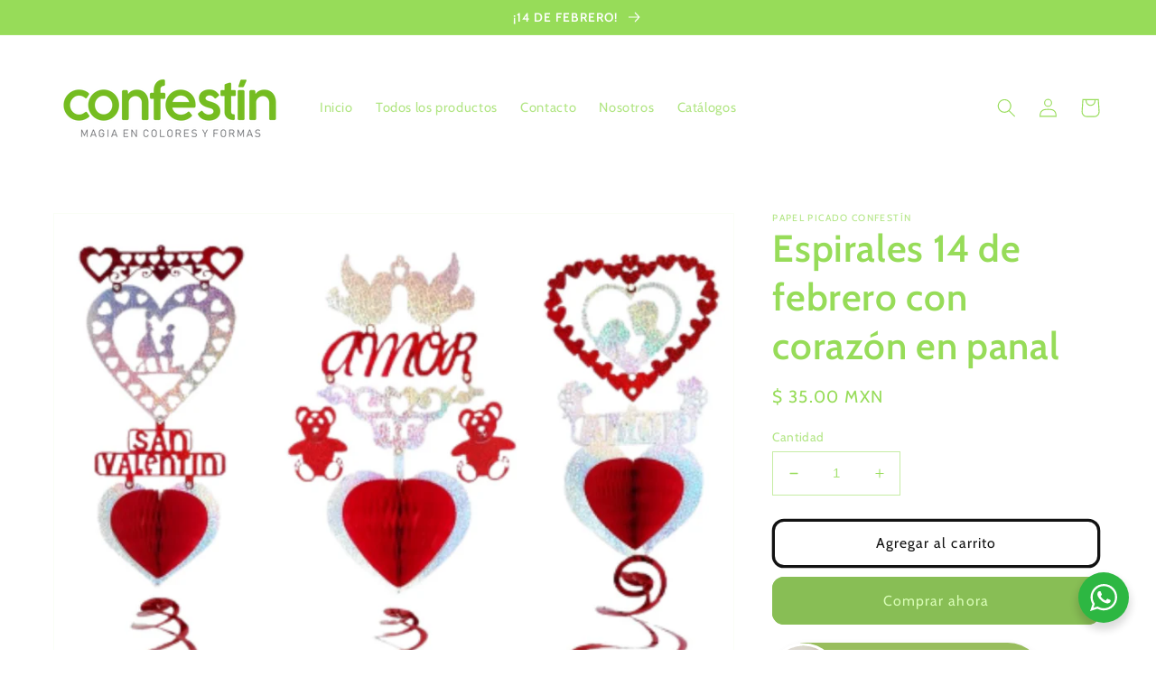

--- FILE ---
content_type: text/javascript
request_url: https://papelpicadoconfestin.mx/cdn/shop/t/1/assets/seedgrow-whatsapp-lib.js?v=162136043285890286131657135569
body_size: 11026
content:
var njtWhatsApp;(()=>{var t={484:function(t2){t2.exports=function(){"use strict";var t3=1e3,e2=6e4,n2=36e5,s2="millisecond",i="second",r="minute",a="hour",o="day",c="week",u="month",l="quarter",d="year",p="date",f="Invalid Date",h=/^(\d{4})[-/]?(\d{1,2})?[-/]?(\d{0,2})[Tt\s]*(\d{1,2})?:?(\d{1,2})?:?(\d{1,2})?[.:]?(\d+)?$/,m=/\[([^\]]+)]|Y{1,4}|M{1,4}|D{1,2}|d{1,4}|H{1,2}|h{1,2}|a|A|m{1,2}|s{1,2}|Z{1,2}|SSS/g,g={name:"en",weekdays:"Sunday_Monday_Tuesday_Wednesday_Thursday_Friday_Saturday".split("_"),months:"January_February_March_April_May_June_July_August_September_October_November_December".split("_")},v=function(t4,e3,n3){var s3=String(t4);return!s3||s3.length>=e3?t4:""+Array(e3+1-s3.length).join(n3)+t4},_={s:v,z:function(t4){var e3=-t4.utcOffset(),n3=Math.abs(e3),s3=Math.floor(n3/60),i2=n3%60;return(e3<=0?"+":"-")+v(s3,2,"0")+":"+v(i2,2,"0")},m:function t4(e3,n3){if(e3.date()<n3.date())return-t4(n3,e3);var s3=12*(n3.year()-e3.year())+(n3.month()-e3.month()),i2=e3.clone().add(s3,u),r2=n3-i2<0,a2=e3.clone().add(s3+(r2?-1:1),u);return+(-(s3+(n3-i2)/(r2?i2-a2:a2-i2))||0)},a:function(t4){return t4<0?Math.ceil(t4)||0:Math.floor(t4)},p:function(t4){return{M:u,y:d,w:c,d:o,D:p,h:a,m:r,s:i,ms:s2,Q:l}[t4]||String(t4||"").toLowerCase().replace(/s$/,"")},u:function(t4){return t4===void 0}},w="en",y={};y[w]=g;var b=function(t4){return t4 instanceof k},$=function(t4,e3,n3){var s3;if(!t4)return w;if(typeof t4=="string")y[t4]&&(s3=t4),e3&&(y[t4]=e3,s3=t4);else{var i2=t4.name;y[i2]=t4,s3=i2}return!n3&&s3&&(w=s3),s3||!n3&&w},x=function(t4,e3){if(b(t4))return t4.clone();var n3=typeof e3=="object"?e3:{};return n3.date=t4,n3.args=arguments,new k(n3)},M=_;M.l=$,M.i=b,M.w=function(t4,e3){return x(t4,{locale:e3.$L,utc:e3.$u,x:e3.$x,$offset:e3.$offset})};var k=function(){function g2(t4){this.$L=$(t4.locale,null,!0),this.parse(t4)}var v2=g2.prototype;return v2.parse=function(t4){this.$d=function(t5){var e3=t5.date,n3=t5.utc;if(e3===null)return new Date(NaN);if(M.u(e3))return new Date;if(e3 instanceof Date)return new Date(e3);if(typeof e3=="string"&&!/Z$/i.test(e3)){var s3=e3.match(h);if(s3){var i2=s3[2]-1||0,r2=(s3[7]||"0").substring(0,3);return n3?new Date(Date.UTC(s3[1],i2,s3[3]||1,s3[4]||0,s3[5]||0,s3[6]||0,r2)):new Date(s3[1],i2,s3[3]||1,s3[4]||0,s3[5]||0,s3[6]||0,r2)}}return new Date(e3)}(t4),this.$x=t4.x||{},this.init()},v2.init=function(){var t4=this.$d;this.$y=t4.getFullYear(),this.$M=t4.getMonth(),this.$D=t4.getDate(),this.$W=t4.getDay(),this.$H=t4.getHours(),this.$m=t4.getMinutes(),this.$s=t4.getSeconds(),this.$ms=t4.getMilliseconds()},v2.$utils=function(){return M},v2.isValid=function(){return this.$d.toString()!==f},v2.isSame=function(t4,e3){var n3=x(t4);return this.startOf(e3)<=n3&&n3<=this.endOf(e3)},v2.isAfter=function(t4,e3){return x(t4)<this.startOf(e3)},v2.isBefore=function(t4,e3){return this.endOf(e3)<x(t4)},v2.$g=function(t4,e3,n3){return M.u(t4)?this[e3]:this.set(n3,t4)},v2.unix=function(){return Math.floor(this.valueOf()/1e3)},v2.valueOf=function(){return this.$d.getTime()},v2.startOf=function(t4,e3){var n3=this,s3=!!M.u(e3)||e3,l2=M.p(t4),f2=function(t5,e4){var i2=M.w(n3.$u?Date.UTC(n3.$y,e4,t5):new Date(n3.$y,e4,t5),n3);return s3?i2:i2.endOf(o)},h2=function(t5,e4){return M.w(n3.toDate()[t5].apply(n3.toDate("s"),(s3?[0,0,0,0]:[23,59,59,999]).slice(e4)),n3)},m2=this.$W,g3=this.$M,v3=this.$D,_2="set"+(this.$u?"UTC":"");switch(l2){case d:return s3?f2(1,0):f2(31,11);case u:return s3?f2(1,g3):f2(0,g3+1);case c:var w2=this.$locale().weekStart||0,y2=(m2<w2?m2+7:m2)-w2;return f2(s3?v3-y2:v3+(6-y2),g3);case o:case p:return h2(_2+"Hours",0);case a:return h2(_2+"Minutes",1);case r:return h2(_2+"Seconds",2);case i:return h2(_2+"Milliseconds",3);default:return this.clone()}},v2.endOf=function(t4){return this.startOf(t4,!1)},v2.$set=function(t4,e3){var n3,c2=M.p(t4),l2="set"+(this.$u?"UTC":""),f2=(n3={},n3[o]=l2+"Date",n3[p]=l2+"Date",n3[u]=l2+"Month",n3[d]=l2+"FullYear",n3[a]=l2+"Hours",n3[r]=l2+"Minutes",n3[i]=l2+"Seconds",n3[s2]=l2+"Milliseconds",n3)[c2],h2=c2===o?this.$D+(e3-this.$W):e3;if(c2===u||c2===d){var m2=this.clone().set(p,1);m2.$d[f2](h2),m2.init(),this.$d=m2.set(p,Math.min(this.$D,m2.daysInMonth())).$d}else f2&&this.$d[f2](h2);return this.init(),this},v2.set=function(t4,e3){return this.clone().$set(t4,e3)},v2.get=function(t4){return this[M.p(t4)]()},v2.add=function(s3,l2){var p2,f2=this;s3=Number(s3);var h2=M.p(l2),m2=function(t4){var e3=x(f2);return M.w(e3.date(e3.date()+Math.round(t4*s3)),f2)};if(h2===u)return this.set(u,this.$M+s3);if(h2===d)return this.set(d,this.$y+s3);if(h2===o)return m2(1);if(h2===c)return m2(7);var g3=(p2={},p2[r]=e2,p2[a]=n2,p2[i]=t3,p2)[h2]||1,v3=this.$d.getTime()+s3*g3;return M.w(v3,this)},v2.subtract=function(t4,e3){return this.add(-1*t4,e3)},v2.format=function(t4){var e3=this,n3=this.$locale();if(!this.isValid())return n3.invalidDate||f;var s3=t4||"YYYY-MM-DDTHH:mm:ssZ",i2=M.z(this),r2=this.$H,a2=this.$m,o2=this.$M,c2=n3.weekdays,u2=n3.months,l2=function(t5,n4,i3,r3){return t5&&(t5[n4]||t5(e3,s3))||i3[n4].substr(0,r3)},d2=function(t5){return M.s(r2%12||12,t5,"0")},p2=n3.meridiem||function(t5,e4,n4){var s4=t5<12?"AM":"PM";return n4?s4.toLowerCase():s4},h2={YY:String(this.$y).slice(-2),YYYY:this.$y,M:o2+1,MM:M.s(o2+1,2,"0"),MMM:l2(n3.monthsShort,o2,u2,3),MMMM:l2(u2,o2),D:this.$D,DD:M.s(this.$D,2,"0"),d:String(this.$W),dd:l2(n3.weekdaysMin,this.$W,c2,2),ddd:l2(n3.weekdaysShort,this.$W,c2,3),dddd:c2[this.$W],H:String(r2),HH:M.s(r2,2,"0"),h:d2(1),hh:d2(2),a:p2(r2,a2,!0),A:p2(r2,a2,!1),m:String(a2),mm:M.s(a2,2,"0"),s:String(this.$s),ss:M.s(this.$s,2,"0"),SSS:M.s(this.$ms,3,"0"),Z:i2};return s3.replace(m,function(t5,e4){return e4||h2[t5]||i2.replace(":","")})},v2.utcOffset=function(){return 15*-Math.round(this.$d.getTimezoneOffset()/15)},v2.diff=function(s3,p2,f2){var h2,m2=M.p(p2),g3=x(s3),v3=(g3.utcOffset()-this.utcOffset())*e2,_2=this-g3,w2=M.m(this,g3);return w2=(h2={},h2[d]=w2/12,h2[u]=w2,h2[l]=w2/3,h2[c]=(_2-v3)/6048e5,h2[o]=(_2-v3)/864e5,h2[a]=_2/n2,h2[r]=_2/e2,h2[i]=_2/t3,h2)[m2]||_2,f2?w2:M.a(w2)},v2.daysInMonth=function(){return this.endOf(u).$D},v2.$locale=function(){return y[this.$L]},v2.locale=function(t4,e3){if(!t4)return this.$L;var n3=this.clone(),s3=$(t4,e3,!0);return s3&&(n3.$L=s3),n3},v2.clone=function(){return M.w(this.$d,this)},v2.toDate=function(){return new Date(this.valueOf())},v2.toJSON=function(){return this.isValid()?this.toISOString():null},v2.toISOString=function(){return this.$d.toISOString()},v2.toString=function(){return this.$d.toUTCString()},g2}(),S=k.prototype;return x.prototype=S,[["$ms",s2],["$s",i],["$m",r],["$H",a],["$W",o],["$M",u],["$y",d],["$D",p]].forEach(function(t4){S[t4[1]]=function(e3){return this.$g(e3,t4[0],t4[1])}}),x.extend=function(t4,e3){return t4.$i||(t4(e3,k,x),t4.$i=!0),x},x.locale=$,x.isDayjs=b,x.unix=function(t4){return x(1e3*t4)},x.en=y[w],x.Ls=y,x.p={},x}()},646:function(t2){t2.exports=function(){"use strict";var t3,e2,n2=1e3,s2=6e4,i=36e5,r=864e5,a=/\[([^\]]+)]|Y{1,4}|M{1,4}|D{1,2}|d{1,4}|H{1,2}|h{1,2}|a|A|m{1,2}|s{1,2}|Z{1,2}|SSS/g,o=31536e6,c=2592e6,u=/^(-|\+)?P(?:([-+]?[0-9,.]*)Y)?(?:([-+]?[0-9,.]*)M)?(?:([-+]?[0-9,.]*)W)?(?:([-+]?[0-9,.]*)D)?(?:T(?:([-+]?[0-9,.]*)H)?(?:([-+]?[0-9,.]*)M)?(?:([-+]?[0-9,.]*)S)?)?$/,l={years:o,months:c,days:r,hours:i,minutes:s2,seconds:n2,milliseconds:1,weeks:6048e5},d=function(t4){return t4 instanceof _},p=function(t4,e3,n3){return new _(t4,n3,e3.$l)},f=function(t4){return e2.p(t4)+"s"},h=function(t4){return t4<0},m=function(t4){return h(t4)?Math.ceil(t4):Math.floor(t4)},g=function(t4){return Math.abs(t4)},v=function(t4,e3){return t4?h(t4)?{negative:!0,format:""+g(t4)+e3}:{negative:!1,format:""+t4+e3}:{negative:!1,format:""}},_=function(){function h2(t4,e3,n3){var s3=this;if(this.$d={},this.$l=n3,t4===void 0&&(this.$ms=0,this.parseFromMilliseconds()),e3)return p(t4*l[f(e3)],this);if(typeof t4=="number")return this.$ms=t4,this.parseFromMilliseconds(),this;if(typeof t4=="object")return Object.keys(t4).forEach(function(e4){s3.$d[f(e4)]=t4[e4]}),this.calMilliseconds(),this;if(typeof t4=="string"){var i2=t4.match(u);if(i2){var r2=i2.slice(2).map(function(t5){return t5!=null?Number(t5):0});return this.$d.years=r2[0],this.$d.months=r2[1],this.$d.weeks=r2[2],this.$d.days=r2[3],this.$d.hours=r2[4],this.$d.minutes=r2[5],this.$d.seconds=r2[6],this.calMilliseconds(),this}}return this}var g2=h2.prototype;return g2.calMilliseconds=function(){var t4=this;this.$ms=Object.keys(this.$d).reduce(function(e3,n3){return e3+(t4.$d[n3]||0)*l[n3]},0)},g2.parseFromMilliseconds=function(){var t4=this.$ms;this.$d.years=m(t4/o),t4%=o,this.$d.months=m(t4/c),t4%=c,this.$d.days=m(t4/r),t4%=r,this.$d.hours=m(t4/i),t4%=i,this.$d.minutes=m(t4/s2),t4%=s2,this.$d.seconds=m(t4/n2),t4%=n2,this.$d.milliseconds=t4},g2.toISOString=function(){var t4=v(this.$d.years,"Y"),e3=v(this.$d.months,"M"),n3=+this.$d.days||0;this.$d.weeks&&(n3+=7*this.$d.weeks);var s3=v(n3,"D"),i2=v(this.$d.hours,"H"),r2=v(this.$d.minutes,"M"),a2=this.$d.seconds||0;this.$d.milliseconds&&(a2+=this.$d.milliseconds/1e3);var o2=v(a2,"S"),c2=t4.negative||e3.negative||s3.negative||i2.negative||r2.negative||o2.negative,u2=i2.format||r2.format||o2.format?"T":"",l2=(c2?"-":"")+"P"+t4.format+e3.format+s3.format+u2+i2.format+r2.format+o2.format;return l2==="P"||l2==="-P"?"P0D":l2},g2.toJSON=function(){return this.toISOString()},g2.format=function(t4){var n3=t4||"YYYY-MM-DDTHH:mm:ss",s3={Y:this.$d.years,YY:e2.s(this.$d.years,2,"0"),YYYY:e2.s(this.$d.years,4,"0"),M:this.$d.months,MM:e2.s(this.$d.months,2,"0"),D:this.$d.days,DD:e2.s(this.$d.days,2,"0"),H:this.$d.hours,HH:e2.s(this.$d.hours,2,"0"),m:this.$d.minutes,mm:e2.s(this.$d.minutes,2,"0"),s:this.$d.seconds,ss:e2.s(this.$d.seconds,2,"0"),SSS:e2.s(this.$d.milliseconds,3,"0")};return n3.replace(a,function(t5,e3){return e3||String(s3[t5])})},g2.as=function(t4){return this.$ms/l[f(t4)]},g2.get=function(t4){var e3=this.$ms,n3=f(t4);return n3==="milliseconds"?e3%=1e3:e3=n3==="weeks"?m(e3/l[n3]):this.$d[n3],e3===0?0:e3},g2.add=function(t4,e3,n3){var s3;return s3=e3?t4*l[f(e3)]:d(t4)?t4.$ms:p(t4,this).$ms,p(this.$ms+s3*(n3?-1:1),this)},g2.subtract=function(t4,e3){return this.add(t4,e3,!0)},g2.locale=function(t4){var e3=this.clone();return e3.$l=t4,e3},g2.clone=function(){return p(this.$ms,this)},g2.humanize=function(e3){return t3().add(this.$ms,"ms").locale(this.$l).fromNow(!e3)},g2.milliseconds=function(){return this.get("milliseconds")},g2.asMilliseconds=function(){return this.as("milliseconds")},g2.seconds=function(){return this.get("seconds")},g2.asSeconds=function(){return this.as("seconds")},g2.minutes=function(){return this.get("minutes")},g2.asMinutes=function(){return this.as("minutes")},g2.hours=function(){return this.get("hours")},g2.asHours=function(){return this.as("hours")},g2.days=function(){return this.get("days")},g2.asDays=function(){return this.as("days")},g2.weeks=function(){return this.get("weeks")},g2.asWeeks=function(){return this.as("weeks")},g2.months=function(){return this.get("months")},g2.asMonths=function(){return this.as("months")},g2.years=function(){return this.get("years")},g2.asYears=function(){return this.as("years")},h2}();return function(n3,s3,i2){t3=i2,e2=i2().$utils(),i2.duration=function(t4,e3){var n4=i2.locale();return p(t4,{$l:n4},e3)},i2.isDuration=d;var r2=s3.prototype.add,a2=s3.prototype.subtract;s3.prototype.add=function(t4,e3){return d(t4)&&(t4=t4.asMilliseconds()),r2.bind(this)(t4,e3)},s3.prototype.subtract=function(t4,e3){return d(t4)&&(t4=t4.asMilliseconds()),a2.bind(this)(t4,e3)}}}()},387:function(t2){t2.exports=function(){"use strict";var t3={year:0,month:1,day:2,hour:3,minute:4,second:5},e2={};return function(n2,s2,i){var r,a=function(t4,n3,s3){s3===void 0&&(s3={});var i2=new Date(t4);return function(t5,n4){n4===void 0&&(n4={});var s4=n4.timeZoneName||"short",i3=t5+"|"+s4,r2=e2[i3];return r2||(r2=new Intl.DateTimeFormat("en-US",{hour12:!1,timeZone:t5,year:"numeric",month:"2-digit",day:"2-digit",hour:"2-digit",minute:"2-digit",second:"2-digit",timeZoneName:s4}),e2[i3]=r2),r2}(n3,s3).formatToParts(i2)},o=function(e3,n3){for(var s3=a(e3,n3),r2=[],o2=0;o2<s3.length;o2+=1){var c2=s3[o2],u2=c2.type,l=c2.value,d=t3[u2];d>=0&&(r2[d]=parseInt(l,10))}var p=r2[3],f=p===24?0:p,h=r2[0]+"-"+r2[1]+"-"+r2[2]+" "+f+":"+r2[4]+":"+r2[5]+":000",m=+e3;return(i.utc(h).valueOf()-(m-=m%1e3))/6e4},c=s2.prototype;c.tz=function(t4,e3){t4===void 0&&(t4=r);var n3=this.utcOffset(),s3=this.toDate(),a2=s3.toLocaleString("en-US",{timeZone:t4}),o2=Math.round((s3-new Date(a2))/1e3/60),c2=i(a2).$set("millisecond",this.$ms).utcOffset(15*-Math.round(s3.getTimezoneOffset()/15)-o2,!0);if(e3){var u2=c2.utcOffset();c2=c2.add(n3-u2,"minute")}return c2.$x.$timezone=t4,c2},c.offsetName=function(t4){var e3=this.$x.$timezone||i.tz.guess(),n3=a(this.valueOf(),e3,{timeZoneName:t4}).find(function(t5){return t5.type.toLowerCase()==="timezonename"});return n3&&n3.value};var u=c.startOf;c.startOf=function(t4,e3){if(!this.$x||!this.$x.$timezone)return u.call(this,t4,e3);var n3=i(this.format("YYYY-MM-DD HH:mm:ss:SSS"));return u.call(n3,t4,e3).tz(this.$x.$timezone,!0)},i.tz=function(t4,e3,n3){var s3=n3&&e3,a2=n3||e3||r,c2=o(+i(),a2);if(typeof t4!="string")return i(t4).tz(a2);var u2=function(t5,e4,n4){var s4=t5-60*e4*1e3,i2=o(s4,n4);if(e4===i2)return[s4,e4];var r2=o(s4-=60*(i2-e4)*1e3,n4);return i2===r2?[s4,i2]:[t5-60*Math.min(i2,r2)*1e3,Math.max(i2,r2)]}(i.utc(t4,s3).valueOf(),c2,a2),l=u2[0],d=u2[1],p=i(l).utcOffset(d);return p.$x.$timezone=a2,p},i.tz.guess=function(){return Intl.DateTimeFormat().resolvedOptions().timeZone},i.tz.setDefault=function(t4){r=t4}}}()},178:function(t2){t2.exports=function(){"use strict";var t3="minute",e2=/[+-]\d\d(?::?\d\d)?/g,n2=/([+-]|\d\d)/g;return function(s2,i,r){var a=i.prototype;r.utc=function(t4){return new i({date:t4,utc:!0,args:arguments})},a.utc=function(e3){var n3=r(this.toDate(),{locale:this.$L,utc:!0});return e3?n3.add(this.utcOffset(),t3):n3},a.local=function(){return r(this.toDate(),{locale:this.$L,utc:!1})};var o=a.parse;a.parse=function(t4){t4.utc&&(this.$u=!0),this.$utils().u(t4.$offset)||(this.$offset=t4.$offset),o.call(this,t4)};var c=a.init;a.init=function(){if(this.$u){var t4=this.$d;this.$y=t4.getUTCFullYear(),this.$M=t4.getUTCMonth(),this.$D=t4.getUTCDate(),this.$W=t4.getUTCDay(),this.$H=t4.getUTCHours(),this.$m=t4.getUTCMinutes(),this.$s=t4.getUTCSeconds(),this.$ms=t4.getUTCMilliseconds()}else c.call(this)};var u=a.utcOffset;a.utcOffset=function(s3,i2){var r2=this.$utils().u;if(r2(s3))return this.$u?0:r2(this.$offset)?u.call(this):this.$offset;if(typeof s3=="string"&&(s3=function(t4){t4===void 0&&(t4="");var s4=t4.match(e2);if(!s4)return null;var i3=(""+s4[0]).match(n2)||["-",0,0],r3=i3[0],a3=60*+i3[1]+ +i3[2];return a3===0?0:r3==="+"?a3:-a3}(s3))===null)return this;var a2=Math.abs(s3)<=16?60*s3:s3,o2=this;if(i2)return o2.$offset=a2,o2.$u=s3===0,o2;if(s3!==0){var c2=this.$u?this.toDate().getTimezoneOffset():-1*this.utcOffset();(o2=this.local().add(a2+c2,t3)).$offset=a2,o2.$x.$localOffset=c2}else o2=this.utc();return o2};var l=a.format;a.format=function(t4){var e3=t4||(this.$u?"YYYY-MM-DDTHH:mm:ss[Z]":"");return l.call(this,e3)},a.valueOf=function(){var t4=this.$utils().u(this.$offset)?0:this.$offset+(this.$x.$localOffset||new Date().getTimezoneOffset());return this.$d.valueOf()-6e4*t4},a.isUTC=function(){return!!this.$u},a.toISOString=function(){return this.toDate().toISOString()},a.toString=function(){return this.toDate().toUTCString()};var d=a.toDate;a.toDate=function(t4){return t4==="s"&&this.$offset?r(this.format("YYYY-MM-DD HH:mm:ss:SSS")).toDate():d.call(this)};var p=a.diff;a.diff=function(t4,e3,n3){if(t4&&this.$u===t4.$u)return p.call(this,t4,e3,n3);var s3=this.local(),i2=r(t4).local();return p.call(s3,i2,e3,n3)}}}()}},e={};function n(s2){var i=e[s2];if(i!==void 0)return i.exports;var r=e[s2]={exports:{}};return t[s2].call(r.exports,r,r.exports,n),r.exports}n.n=t2=>{var e2=t2&&t2.__esModule?()=>t2.default:()=>t2;return n.d(e2,{a:e2}),e2},n.d=(t2,e2)=>{for(var s2 in e2)n.o(e2,s2)&&!n.o(t2,s2)&&Object.defineProperty(t2,s2,{enumerable:!0,get:e2[s2]})},n.o=(t2,e2)=>Object.prototype.hasOwnProperty.call(t2,e2),n.r=t2=>{typeof Symbol<"u"&&Symbol.toStringTag&&Object.defineProperty(t2,Symbol.toStringTag,{value:"Module"}),Object.defineProperty(t2,"__esModule",{value:!0})};var s={};(()=>{"use strict";n.r(s),n.d(s,{createButton:()=>M,createWidget:()=>x,ready:()=>k});var t2=n(484),e2=n.n(t2),i=n(178),r=n.n(i),a=n(646),o=n.n(a),c=n(387),u=n.n(c);e2().extend(r()),e2().extend(o()),e2().extend(u());const l=e2(),d=["sunday","monday","tuesday","wednesday","thursday","friday","saturday"],p=function(t3){const e3=(t3||"").split(":");return e3.length==2?{hour:e3[0],minute:e3[1]}:null},f=function(t3){const e3=(t3||"").split(":");return e3.length>=2?{hours:parseInt(e3[0],10),minutes:parseInt(e3[1],10)}:null},h=function(t3,e3){const n2=f(t3),s2=f(e3),i2=n2.minutes+60*n2.hours,r2=s2.minutes+60*s2.hours;return i2===r2?0:i2>r2?1:-1},m=function(t3,e3,n2){var s2=new Date;s2.setTime(s2.getTime()+24*n2*60*60*1e3);var i2="expires="+s2.toUTCString();document.cookie=t3+"="+e3+";"+i2+";path=/"},g=function(t3){for(var e3=t3+"=",n2=document.cookie.split(";"),s2=0;s2<n2.length;s2++){for(var i2=n2[s2];i2.charAt(0)==" ";)i2=i2.substring(1);if(i2.indexOf(e3)==0)return i2.substring(e3.length,i2.length)}return""},v=function(t3,e3){let n2;if(t3.isAlwaysAvailable==="ON")return"online";var s2;s2=e3.timezone,n2=/\d/.test(s2)?l().utcOffset(function(t4){const e4=t4.split(":");let n3,s3;return e4.length===2?(n3=parseInt(e4[0]),s3=parseInt(e4[1])):(n3=parseInt(e4[0]),s3=0),t4.indexOf("-")!==-1?-(60*Math.abs(n3)+s3):60*n3+s3}(e3.timezone)):l(l()).tz(e3.timezone);const i2=d[n2.get("day")],r2=t3.daysOfWeekWorking[i2];if(r2.isWorkingOnDay==="OFF")return t3.dayOffsText;for(let s3=0;s3<r2.workHours.length;s3++){const i3=n2.get("hour")+":"+n2.get("minute"),c2=r2.workHours[s3].startTime,u2=r2.workHours[s3].endTime;if(h(i3,c2)===-1){const s4=f(c2),i4=(a2={hour:s4.hours,minute:s4.minutes},o2={hour:n2.get("hour"),minute:n2.get("minute")},1e3*(3600*(a2.hour-o2.hour)+60*(a2.minute-o2.minute))),r3=l.duration(i4),u3=p(e3.options.display.time_symbols),d2=` ${r3.get("hours")}${u3.hour}:${r3.get("minutes")}${u3.minute} `;return t3.willBeBackText.replace(/\[njwa_time_work\]/gi,d2)}if(h(i3,c2)===0||h(i3,u2)===0||h(i3,c2)===1&&h(i3,u2)===-1)return"online"}var a2,o2;return t3.dayOffsText},_=function(t3,e3){if(e3.enabledFacebook=="ON"||e3.enabledGoogle=="ON"){var n2=t3.href,s2=n2.indexOf("phone=")+6,i2=n2.indexOf("&text=");i2===-1&&(i2=n2.length);var r2=n2.substring(s2,i2),a2="NinjaTeam WhatsApp",o2="Phone Number: "+r2,c2=document.title;e3.enabledFacebook==="ON"&&typeof fbq<"u"&&fbq("trackCustom","NinjaTeam WhatsApp",{phone:r2,label:c2}),e3.enabledGoogle==="ON"&&(typeof gtag<"u"?e3.enabledGoogleGA4==="ON"?gtag("event","NinjaTeam WhatsApp",{number:r2,title:c2,url:window.location.href}):gtag("event",o2,{event_category:a2,event_label:c2}):typeof ga<"u"&&ga.getAll!==void 0?ga.getAll()[0].send("event",a2,o2,c2):typeof __gaTracker<"u"&&__gaTracker("send","event",a2,o2,c2),typeof dataLayer<"u"&&dataLayer.push({event:"NinjaTeam WhatsApp",number:r2,title:c2,url:window.location.href,event_category:a2,event_label:c2,event_action:o2}))}};String.prototype.replaceAll===void 0&&(String.prototype.replaceAll=function(t3,e3){return this.replace(new RegExp(t3,"g"),()=>e3)});const w=(b=!1,y=navigator.userAgent||navigator.vendor||window.opera,(/(android|bb\d+|meego).+mobile|avantgo|bada\/|blackberry|blazer|compal|elaine|fennec|hiptop|iemobile|ip(hone|od)|iris|kindle|lge |maemo|midp|mmp|mobile.+firefox|netfront|opera m(ob|in)i|palm( os)?|phone|p(ixi|re)\/|plucker|pocket|psp|series(4|6)0|symbian|treo|up\.(browser|link)|vodafone|wap|windows ce|xda|xiino/i.test(y)||/1207|6310|6590|3gso|4thp|50[1-6]i|770s|802s|a wa|abac|ac(er|oo|s\-)|ai(ko|rn)|al(av|ca|co)|amoi|an(ex|ny|yw)|aptu|ar(ch|go)|as(te|us)|attw|au(di|\-m|r |s )|avan|be(ck|ll|nq)|bi(lb|rd)|bl(ac|az)|br(e|v)w|bumb|bw\-(n|u)|c55\/|capi|ccwa|cdm\-|cell|chtm|cldc|cmd\-|co(mp|nd)|craw|da(it|ll|ng)|dbte|dc\-s|devi|dica|dmob|do(c|p)o|ds(12|\-d)|el(49|ai)|em(l2|ul)|er(ic|k0)|esl8|ez([4-7]0|os|wa|ze)|fetc|fly(\-|_)|g1 u|g560|gene|gf\-5|g\-mo|go(\.w|od)|gr(ad|un)|haie|hcit|hd\-(m|p|t)|hei\-|hi(pt|ta)|hp( i|ip)|hs\-c|ht(c(\-| |_|a|g|p|s|t)|tp)|hu(aw|tc)|i\-(20|go|ma)|i230|iac( |\-|\/)|ibro|idea|ig01|ikom|im1k|inno|ipaq|iris|ja(t|v)a|jbro|jemu|jigs|kddi|keji|kgt( |\/)|klon|kpt |kwc\-|kyo(c|k)|le(no|xi)|lg( g|\/(k|l|u)|50|54|\-[a-w])|libw|lynx|m1\-w|m3ga|m50\/|ma(te|ui|xo)|mc(01|21|ca)|m\-cr|me(rc|ri)|mi(o8|oa|ts)|mmef|mo(01|02|bi|de|do|t(\-| |o|v)|zz)|mt(50|p1|v )|mwbp|mywa|n10[0-2]|n20[2-3]|n30(0|2)|n50(0|2|5)|n7(0(0|1)|10)|ne((c|m)\-|on|tf|wf|wg|wt)|nok(6|i)|nzph|o2im|op(ti|wv)|oran|owg1|p800|pan(a|d|t)|pdxg|pg(13|\-([1-8]|c))|phil|pire|pl(ay|uc)|pn\-2|po(ck|rt|se)|prox|psio|pt\-g|qa\-a|qc(07|12|21|32|60|\-[2-7]|i\-)|qtek|r380|r600|raks|rim9|ro(ve|zo)|s55\/|sa(ge|ma|mm|ms|ny|va)|sc(01|h\-|oo|p\-)|sdk\/|se(c(\-|0|1)|47|mc|nd|ri)|sgh\-|shar|sie(\-|m)|sk\-0|sl(45|id)|sm(al|ar|b3|it|t5)|so(ft|ny)|sp(01|h\-|v\-|v )|sy(01|mb)|t2(18|50)|t6(00|10|18)|ta(gt|lk)|tcl\-|tdg\-|tel(i|m)|tim\-|t\-mo|to(pl|sh)|ts(70|m\-|m3|m5)|tx\-9|up(\.b|g1|si)|utst|v400|v750|veri|vi(rg|te)|vk(40|5[0-3]|\-v)|vm40|voda|vulc|vx(52|53|60|61|70|80|81|83|85|98)|w3c(\-| )|webc|whit|wi(g |nc|nw)|wmlb|wonu|x700|yas\-|your|zeto|zte\-/i.test(y.substr(0,4)))&&(b=!0),b);var y,b;const $=function(t3,e3){let n2="",s2=t3.predefinedText;if(s2=s2.replace(/\[njwa_page_title\]/gi,encodeURIComponent(document.title)),s2=s2.replace(/\[njwa_page_url\]/gi,window.location.href),s2=s2.replaceAll(/\n/gi,"%0A"),t3.number.indexOf("chat.whatsapp.com")!==-1)n2+=t3.number;else{let i2=e3.urlSettings[w?"onMobile":"onDesktop"];if(i2||(i2="api"),i2==="protocol")return"whatsapp://send?phone="+t3.number.replace(/[^0-9]/gi,"");n2+="https://"+i2+".whatsapp.com/send?phone=",n2+=t3.number.replace(/[^0-9]/gi,""),n2+=t3.predefinedText?"&text="+s2:""}return n2},x=function(t3,e3){const n2=Object.assign({accounts:[],timezone:"",defaultAvatar:"",gdprStatus:!1,options:{display:{},styles:{},analytics:{}},urlSettings:{}},e3);if(n2.options.display.showOnDesktop=="OFF"&&!w||n2.options.display.showOnMobile=="OFF"&&w)return;const s2=n2.options.styles;t3.classList.add("wa__widget_container");const i2=document.createElement("div");i2.setAttribute("class","wa__btn_popup_txt"),i2.appendChild((()=>{const t4=document.createElement("span");return t4.innerHTML=s2.btnLabel,t4})()),i2.style.display=s2.isShowBtnLabel=="ON"?"block":"none",i2.style.left=s2.btnPosition=="left"?"100%":"unset",i2.style.right=s2.btnPosition=="right"?"100%":"unset",i2.style.marginRight=s2.btnPosition=="right"?"7px":"0px",i2.style.marginLeft=s2.btnPosition=="left"?"7px":"0px",i2.style.width=s2.btnLabelWidth+"px";const r2=document.createElement("div");r2.setAttribute("class","wa__btn_popup_icon"),r2.style.background=s2.backgroundColor,r2.style.display="block";const a2=document.createElement("div");a2.setAttribute("class","wa__btn_popup"),a2.onclick=function(){let t4,e4;const n3=document.querySelector(".wa__popup_chat_box"),s3=document.querySelector(".wa__btn_popup");n3.classList.contains("wa__active")?(n3.classList.remove("wa__active"),s3.classList.remove("wa__active"),clearTimeout(e4),n3.classList.contains("wa__lauch")&&(t4=setTimeout(function(){n3.classList.remove("wa__pending"),n3.classList.remove("wa__lauch")},400))):(n3.classList.add("wa__pending"),n3.classList.add("wa__active"),s3.classList.add("wa__active"),clearTimeout(t4),n3.classList.contains("wa__lauch")||(e4=setTimeout(function(){n3.classList.add("wa__lauch")},100)))},a2.appendChild(i2),a2.appendChild(r2),a2.style.left=s2.btnPosition=="left"?parseInt(s2.btnLeftDistance)+"px":"unset",a2.style.right=s2.btnPosition=="right"?parseInt(s2.btnRightDistance)+"px":"unset",a2.style.bottom=parseInt(s2.btnBottomDistance)+"px",t3.appendChild(a2);const o2=document.createElement("div");o2.setAttribute("class","wa__popup_heading"),o2.style.background=s2.backgroundColor,o2.append((()=>{const t4=document.createElement("div");return t4.className="wa__popup_title",t4.innerHTML=s2.title,t4.style.color=s2.textColor,t4})()),o2.append((()=>{const t4=document.createElement("div");return t4.className="wa__popup_intro",t4.innerHTML=s2.description.replaceAll(/\r\n\r\n/gm,"<br/>"),t4.style.color=s2.textColor=="#fff"||s2.textColor=="#ffffff"?"#D9EBC6":s2.textColor+"; opacity: 0.8",t4})());const c2=document.createElement("div");c2.className="nta-wa-gdpr",c2.appendChild((()=>{const t4=document.createElement("input");t4.setAttribute("id","nta-wa-gdpr"),t4.setAttribute("type","checkbox"),t4.setAttribute("value","accept"),t4.onchange=function(t5){if(t5.target.checked&&(m("nta-wa-gdpr","accept",30),g("nta-wa-gdpr")!="")){const t6=document.querySelectorAll(".nta-wa-gdpr");c2.style.opacity=0,setTimeout(()=>{t6.forEach(t7=>t7.style.display="none")},400),document.querySelectorAll(".wa__popup_content_item").forEach(t7=>t7.classList.remove("pointer-disable"))}};const e4=document.createElement("span");e4.appendChild(t4),e4.appendChild((()=>{const t5=document.createElement("span");return t5.innerHTML=n2.options.styles.gdprContent.replaceAll(/\r\n\r\n/gm,"<br/>"),t5})());const s3=document.createElement("label");return s3.setAttribute("for","nta-wa-gdpr"),s3.appendChild(e4),s3})());const u2=document.createElement("div");u2.className="wa__popup_content wa__popup_content_left",u2.appendChild((()=>{const t4=document.createElement("div");return t4.className="wa__popup_notice",t4.innerHTML=s2.responseText.replaceAll(/\r\n\r\n/gm,"<br/>"),t4})()),u2.appendChild(s2.isShowGDPR=="ON"&&n2.gdprStatus==1?c2:document.createTextNode("")),u2.appendChild((()=>{const t4=document.createElement("div");var e4;return t4.className="wa__popup_content_list",t4.onclick=function(){g("nta-wa-gdpr")==""&&(c2.style.background="red",c2.style.color="#fff")},e4=t4,n2.accounts.forEach(t5=>{const s3=v(t5,n2);let i3=$(t5,n2);const r3=document.createElement("div");r3.className="wa__popup_avatar"+(t5.avatar?"":" nta-default-avt"),r3.appendChild((()=>{if(t5.avatar){const e5=document.createElement("div");return e5.className="wa__cs_img_wrap",e5.style=`display:block; background: url(${t5.avatar}) center center no-repeat; background-size: cover;`,e5}return document.createRange().createContextualFragment(n2.defaultAvatar)})());const a3=document.createElement("div");a3.className="wa__popup_content_item"+(n2.gdprStatus?" pointer-disable":""),a3.appendChild((()=>{const e5=document.createElement("a");return e5.setAttribute("target",n2.urlSettings.openInNewTab=="ON"?"_blank":"_self"),e5.setAttribute("href",i3),e5.setAttribute("rel","nofollow noopener noreferrer"),e5.className="wa__stt"+(s3==="online"?" wa__stt_online":" wa__stt_offline"),e5.onclick=function(){_(this,{enabledFacebook:n2.options.analytics.enabledFacebook,enabledGoogle:n2.options.analytics.enabledGoogle,enabledGoogleGA4:n2.options.analytics.enabledGoogleGA4})},e5.appendChild(r3),e5.appendChild((()=>{const e6=document.createElement("div");e6.className="wa__popup_txt";let n3="";return n3+=`<div class="wa__member_name">${t5.accountName}</div>`,n3+=`<div class="wa__member_duty">${t5.title}</div>`,n3+=s3!="online"?`<div class="wa__member_status">${s3}</div>`:"",e6.innerHTML=n3,e6})()),e5})()),e4.appendChild(a3)}),t4})()),s2.isShowPoweredBy==="ON"&&u2.appendChild((()=>{const t4=document.createElement("div");return t4.className=w?"wa__popup_powered_mb":"wa__popup_powered",t4.innerHTML=w?'<span class="wa__popup_tooltiptext_mb"> POWERED BY<a target="_blank" href="https://ninjateam.org/whatsapp-chat-wordpress/"><svg class="wa__popup_icon-ninja" version="1.1" id="Layer_1" xmlns="http://www.w3.org/2000/svg" xmlns:xlink="http://www.w3.org/1999/xlink" x="0px" y="0px" viewBox="0 0 500 500" style="enable-background:new 0 0 500 500;" xml:space="preserve"><g> <path class="st0" fill="#a9a9a9" d="M286.3,67C238,67,194,85.3,160.8,115.2l0-0.1l-13.2-27.8L84.9,49.2l8.5,66.4l27.1,21.1l-31.8-19.9l-60,8.9   l40.2,46.1l48.9,0.3C105.6,197,98.7,225,98.7,254.6c0,103.6,84,187.6,187.6,187.6s187.6-84,187.6-187.6S389.9,67,286.3,67z    M285.8,346.3c-111,0-171.9-63.2-171.9-92.5s62.2-91.5,171.9-91.5c109.5,0,172.8,62.1,172.8,91.5   C458.6,283.2,398.4,346.3,285.8,346.3z"/> <ellipse fill="#a9a9a9" transform="matrix(0.7071 -0.7071 0.7071 0.7071 -77.6656 328.6796)" class="st1" cx="357.9" cy="258.1" rx="20.6" ry="20.6"/> <ellipse fill="#a9a9a9" transform="matrix(0.7071 -0.7071 0.7071 0.7071 -119.8129 226.9269)" class="st1" cx="214" cy="258.1" rx="20.6" ry="20.6"/></g></svg></a><span class="wa__popup_tooltiptext-ninja-mb">NINJATEAM</span></span>':'<div class="wa__popup_powered_content"><a target="_blank" href="https://ninjateam.org/whatsapp-chat-wordpress/"><svg class="wa__popup_icon-ninja" version="1.1" id="Layer_1" xmlns="http://www.w3.org/2000/svg" xmlns:xlink="http://www.w3.org/1999/xlink" x="0px" y="0px" viewBox="0 0 500 500" style="enable-background:new 0 0 500 500;" xml:space="preserve"><g> <path class="st0" fill="#a9a9a9" d="M286.3,67C238,67,194,85.3,160.8,115.2l0-0.1l-13.2-27.8L84.9,49.2l8.5,66.4l27.1,21.1l-31.8-19.9l-60,8.9   l40.2,46.1l48.9,0.3C105.6,197,98.7,225,98.7,254.6c0,103.6,84,187.6,187.6,187.6s187.6-84,187.6-187.6S389.9,67,286.3,67z    M285.8,346.3c-111,0-171.9-63.2-171.9-92.5s62.2-91.5,171.9-91.5c109.5,0,172.8,62.1,172.8,91.5   C458.6,283.2,398.4,346.3,285.8,346.3z"/> <ellipse fill="#a9a9a9" transform="matrix(0.7071 -0.7071 0.7071 0.7071 -77.6656 328.6796)" class="st1" cx="357.9" cy="258.1" rx="20.6" ry="20.6"/> <ellipse fill="#a9a9a9" transform="matrix(0.7071 -0.7071 0.7071 0.7071 -119.8129 226.9269)" class="st1" cx="214" cy="258.1" rx="20.6" ry="20.6"/></g></svg></a><span class="wa__popup_tooltiptext"><svg class="wa__popup_icon-tooltip" xmlns="http://www.w3.org/2000/svg" viewBox="0 0 36 36"><path fill="#FFAC33" d="M32.938 15.651C32.792 15.26 32.418 15 32 15H19.925L26.89 1.458c.219-.426.106-.947-.271-1.243C26.437.071 26.218 0 26 0c-.233 0-.466.082-.653.243L18 6.588 3.347 19.243c-.316.273-.43.714-.284 1.105S3.582 21 4 21h12.075L9.11 34.542c-.219.426-.106.947.271 1.243.182.144.401.215.619.215.233 0 .466-.082.653-.243L18 29.412l14.653-12.655c.317-.273.43-.714.285-1.106z"/></svg> Powered by <span class="wa__popup_tooltiptext-ninja">NinjaTeam</span></span></div>',t4})()),s2.isShowScroll==="ON"&&(u2.style.maxHeight=parseInt(s2.scrollHeight)+"px",u2.style.overflow="auto");const l2=document.createElement("div");l2.className="wa__popup_chat_box",l2.appendChild(o2),l2.style.left=s2.btnPosition=="left"?parseInt(s2.btnLeftDistance)+"px":"unset",l2.style.right=s2.btnPosition=="right"?parseInt(s2.btnRightDistance)+"px":"unset",l2.style.bottom=parseInt(s2.btnBottomDistance)+72+"px",l2.appendChild(u2),t3.appendChild(l2)},M=function(t3,e3){const n2=Object.assign({},e3),s2=n2.info,i2=v(s2,n2);let r2="";r2+=n2.styles.type=="round"?" wa__r_button":" wa__sq_button",r2+=i2=="online"?" wa__stt_online":" wa__stt_offline",r2+=n2.avatar?" wa__btn_w_img":" wa__btn_w_icon",r2+=n2.name?"":" wa__button_text_only";let a2=$(s2,n2);const o2=document.createElement("div");o2.setAttribute("class",n2.avatar?"wa__cs_img":"wa__btn_icon"),o2.appendChild((()=>{if(n2.avatar){const t4=document.createElement("div");return t4.setAttribute("class","wa__cs_img_wrap"),t4.setAttribute("style",`display:block; background: url(${n2.avatar}) center center no-repeat; background-size: cover`),t4}{const t4=document.createElement("img");return t4.setAttribute("alt","img"),t4.setAttribute("src",n2.defaultAvatar),t4}})());const c2=document.createElement("div");c2.setAttribute("class","wa__btn_txt"),c2.appendChild(n2.name?(()=>{const t4=document.createElement("div");return t4.className="wa__cs_info",t4.appendChild((()=>{const t5=document.createElement("div");return t5.setAttribute("class","wa__cs_name"),t5.setAttribute("style",i2=="online"?`color: ${n2.styles.textColor=="#fff"||n2.styles.textColor=="#ffffff"?"#d5f0d9":n2.styles.textColor}; opacity: ${n2.styles.textColor=="#fff"||n2.styles.textColor=="#ffffff"?1:.8}`:""),t5.innerHTML=n2.name,t5})()),t4.appendChild((()=>{const t5=document.createElement("div");return t5.setAttribute("class","wa__cs_status"),t5.innerHTML=i2==="online"?n2.i18n.online:n2.i18n.offline,t5})()),t4})():document.createTextNode("")),c2.appendChild((()=>{const t4=document.createElement("div");return t4.setAttribute("class","wa__btn_title"),t4.setAttribute("style",i2=="online"?"color: "+n2.styles.textColor:""),t4.innerHTML=n2.styles.label,t4})()),c2.appendChild((()=>{if(i2!="online"){const t4=document.createElement("div");return t4.setAttribute("class","wa__btn_status"),t4.innerHTML=i2,t4}return document.createTextNode("")})());const u2=document.createElement("div");u2.setAttribute("class","nta-wa-gdpr"),u2.appendChild((()=>{const t4=document.createElement("input");t4.setAttribute("id","nta-wa-gdpr"),t4.setAttribute("type","checkbox"),t4.setAttribute("value","accept"),t4.onchange=function(t5){if(t5.target.checked&&(m("nta-wa-gdpr","accept",30),g("nta-wa-gdpr")!="")){const t6=document.querySelectorAll(".nta-wa-gdpr");u2.style.opacity=0,setTimeout(()=>{t6.forEach(t7=>t7.style.display="none")},400),document.querySelectorAll(".wa__popup_content_item").forEach(t7=>t7.classList.remove("pointer-disable"))}};const e4=document.createElement("span");e4.appendChild(t4),e4.appendChild((()=>{const t5=document.createElement("span");return t5.innerHTML=n2.options.styles.gdprContent.replaceAll(/\r\n\r\n/gm,"<br/>"),t5})());const s3=document.createElement("label");return s3.setAttribute("for","nta-wa-gdpr"),s3.appendChild(e4),s3})());const l2=document.createElement("a");l2.setAttribute("target",n2.urlSettings.openInNewTab=="ON"?"_blank":"_self"),l2.setAttribute("href",a2),l2.setAttribute("rel","nofollow noopener noreferrer"),l2.setAttribute("class","wa__button"+r2),l2.onclick=function(t4){if(n2.gdprStatus&&!g("nta-wa-gdpr"))return t4.preventDefault(),u2.style.background="red",void(u2.style.color="#fff");_(this,{enabledFacebook:n2.options.analytics.enabledFacebook,enabledGoogle:n2.options.analytics.enabledGoogle,enabledGoogleGA4:n2.options.analytics.enabledGoogleGA4})},i2=="online"&&(l2.style.backgroundColor=n2.styles.backgroundColor),l2.appendChild(o2),l2.appendChild(c2),t3.appendChild(l2),n2.gdprStatus&&t3.appendChild(u2),t3._isWaButton=!0},k=function(t3){return(document.attachEvent?document.readyState==="complete":document.readyState!=="loading")?t3():document.addEventListener("DOMContentLoaded",t3)}})(),njtWhatsApp=s})();
//# sourceMappingURL=/cdn/shop/t/1/assets/seedgrow-whatsapp-lib.js.map?v=162136043285890286131657135569


--- FILE ---
content_type: text/javascript
request_url: https://papelpicadoconfestin.mx/cdn/shop/t/1/assets/omnichat_client.js?v=65758654037188402171657292270
body_size: -364
content:
window.onload=function(){initJQuery(function(){typeof $=="undefined"&&($=jQuery);var setColor=setInterval(function(){if($(".chat-bubble").length>0){var chat_bubble=$(".chat-bubble")[0];$(chat_bubble).css("inset","20px auto auto 16px");var bubble_div=$(chat_bubble).contents().find(".bu1")[0];$(bubble_div).css("background-color","#4394F1");var chat_content=$(".chat-content")[0];$(chat_content).css("inset","90px auto auto 10px"),setTimeout(function(){var content_header=$(chat_content).contents().find(".b1")[0];$(content_header).css("background-color","#4394F1");var title=$(chat_content).contents().find(".b121")[0];$(title).css("color","#ffffff"),$(title).text("\xA1Bienvenid@!\uD83D\uDE03"),$(title).prop("title","\xA1Bienvenid@!\uD83D\uDE03");var intro=$(chat_content).contents().find(".b122")[0];$(intro).css("color","#ffffff"),$(intro).text("\xBFC\xF3mo podemos ayudarte? "),$(intro).prop("title","\xBFC\xF3mo podemos ayudarte? ")},500),document.getElementsByClassName("chat-bubble")[0].style.opacity=1,clearInterval(setColor)}},500)})};function initJQuery(e){var t;typeof jQuery=="undefined"?((t=document.createElement("SCRIPT")).src="https://ajax.googleapis.com/ajax/libs/jquery/1.7.1/jquery.min.js",t.type="text/javascript",t.onload=e,document.head.appendChild(t)):e()}
//# sourceMappingURL=/cdn/shop/t/1/assets/omnichat_client.js.map?v=65758654037188402171657292270
